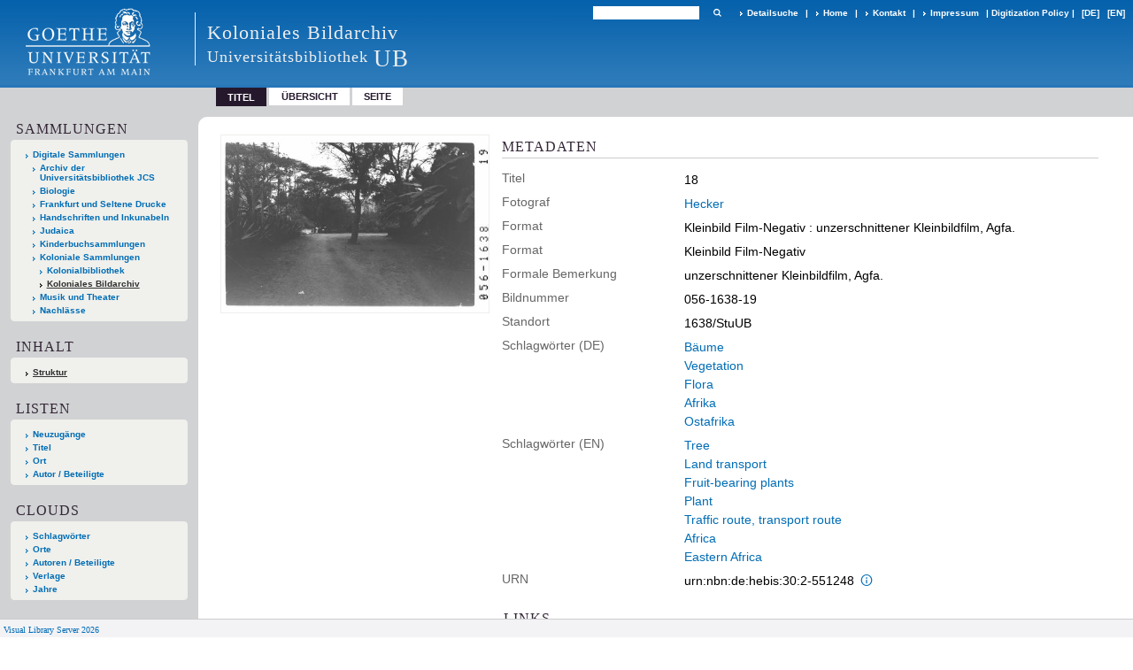

--- FILE ---
content_type: text/html;charset=utf-8
request_url: https://sammlungen.ub.uni-frankfurt.de/kolonialesbildarchiv/content/titleinfo/11417152
body_size: 6346
content:
<!DOCTYPE html>
<html lang="de"><head><title>Koloniales Bildarchiv / 18</title><meta name="twitter:image" content="http://sammlungen.ub.uni-frankfurt.de/kolonialesbildarchiv/download/webcache/304/11439444"><meta name="twitter:title" content="18"><meta property="og:site" content="Koloniales Bildarchiv"><meta property="og:url" content="http://sammlungen.ub.uni-frankfurt.de/kolonialesbildarchiv/11417152"><meta property="og:type" content="book"><meta property="og:title" content="18"><meta property="book:release_date" content=""><meta property="og:image" content="http://sammlungen.ub.uni-frankfurt.de/kolonialesbildarchiv/download/webcache/304/11439444"><meta property="og:image:width" content="304"><meta property="og:image:height" content="203"><meta http-equiv="Content-Type" content="xml; charset=UTF-8"><meta name="viewport" content="width = device-width, initial-scale = 1"><meta name="description" content="Koloniales Bildarchiv. 18"><meta lang="de" content=""><link rel="shortcut icon" href="/kolonialesbildarchiv/domainimage/favicon.ico" type="image/x-icon"><link rel="alternate" type="application/rss+xml" title="Koloniales Bildarchiv" href="/kolonialesbildarchiv/rss"><link type="text/css" href="/css/ubffm-server-balancer_front3.kolonialesbildarchiv_content.css?-3328162040447940482" rel="stylesheet"><script src="/thirdparty/jquery-3.6.0.min.js">&#160;</script><script defer src="/static/scripts/main.js">&#160;</script><script defer src="/static/scripts/common.js">&#160;</script><script defer src="/static/scripts/fulltext.js">&#160;</script><script defer src="/static/scripts/titleinfo.js">&#160;</script></head><body style="height:100%" class="bd-guest   bd-tableLayout  bd-r-ubffm bd-m- bd-kolonialesbildarchiv  bd-retro bd-content bd-portal bd-metadata bd-portal-titleinfo bd-metadata-titleinfo bd-content-titleinfo bd-content-titleinfo-11417152 bd-list-rows bd-still_image"><span style="display:none" id="meta"><var id="tree">&#160;<var id="timeout" value="3600" class=" sessionsys"> </var><var id="name" value="kolonialesbildarchiv" class=" domain"> </var><var id="relativeRootDomain" value="ubffm" class=" domain"> </var><var id="pathinfo" value="/kolonialesbildarchiv/content/titleinfo/11417152" class=" request"> </var><var id="fulldata" value="false" class=" domain"> </var><var id="search-linkDetailedsearchScope" value="domain" class=" templating"> </var><var id="class" value="content" class=" request"> </var><var id="classtype" value="portal" class=" request"> </var><var id="tab" value="titleinfo" class=" request"> </var><var id="id" value="11417152" class=" request"> </var><var id="leftColToggled" value="false" class=" session"> </var><var id="facetFilterToggled" value="false" class=" session"> </var><var id="topheight" value="132" class=" session"> </var><var id="bottomheight" value="199" class=" session"> </var><var id="bodywidth" value="1000" class=" session"> </var><var id="centercolwidth" value="1006" class=" session"> </var><var id="middlerowheight" value="720" class=" session"> </var><var id="numberOfThumbs" value="20" class=" session"> </var><var id="clientwidth" value="1000" class=" session"> </var><var id="fullScreen" value="false" class=" session"> </var><var id="staticWidth" value="false" class=" session"> </var><var id="rightcolwidth" value="0" class=" session"> </var><var id="leftcolwidth" value="224" class=" session"> </var><var id="zoomwidth" value="1000" class=" session"> </var><var id="mode" value="w" class=" session"> </var><var id="initialized" value="true" class=" session"> </var><var id="sizes" value="128,1200,2000,0,1000,304,1504,504,800" class=" webcache"> </var><var id="availableZoomLevels" value="504,800,1000,1504,2000" class=" webcache"> </var><var id="js-toggleMobileNavi" value="None" class=" templating"> </var><var id="fullscreen-fullzoomOnly" value="false" class=" templating"> </var><var id="css-mobileMin" value="992px" class=" templating"> </var><var id="tei-on" value="false" class=" templating"> </var><var id="search-alertIfEmpty" value="true" class=" templating"> </var><var id="search-quicksearchScope" value="domain" class=" templating"> </var><var id="search-toggleListMinStructs" value="3" class=" templating"> </var><var id="search-highlightingColor" value="00808066" class=" templating"> </var><var id="layout-wrapperMargins" value="body" class=" templating"> </var><var id="layout-useMiddleContentDIV" value="false" class=" templating"> </var><var id="layout-navPortAboveMiddleContentDIV" value="false" class=" templating"> </var><var id="navPort-align" value="top" class=" templating"> </var><var id="navPort-searchTheBookInit" value="closed" class=" templating"> </var><var id="navPath-pageviewStructureResize" value="js" class=" templating"> </var><var id="layout-useLayout" value="tableLayout" class=" templating"> </var><var id="listNavigation-keepToggleState" value="false" class=" templating"> </var><var id="fullscreen-mode" value="None" class=" templating"> </var><var id="groups" value="guest" class=" user"> </var></var><var id="client" value="browser">&#160;</var><var id="guest" value="true">&#160;</var><var class="layout" id="colleft" value="titleinfo,">&#160;</var><var class="layout" id="colright" value="">&#160;</var></span><table cellpadding="0" cellspacing="0" id="cont"><tr id="rowTop"><td class="tdTop" id="tdTop"><a class="screenreaders" href="#leftParts">zum Hauptmen&#252;</a><a class="screenreaders" href="#centerParts">zum Inhalt</a><header role="banner" class=""><div id="defaultTop" class="wiki wiki-top defaultTop wiki-defaultTop defaultTop "><table cellpadding="0" cellspacing="0" class="topContent" id="topContent">

<tr>
    

  <td width="5%"><a href="http://www.uni-frankfurt.de/"><img id="logo" alt="" src="/ubffm/domainresource/static/graphics/goethe.png"></a></td>
  <td id="topmenu">
      <div style="position:absolute;text-align:left;left:220px;top:14px;padding:10px 0 0 13px;border-left:1px solid #eee;height:60px">
          <h1 style="" id="projectname">Koloniales Bildarchiv</h1>
          <div class="item" style="color:#eee;margin-bottom:0"><span style="display:inline-block;font-size:18px;vertical-align:top;margin-top:4px;">Universit&#228;tsbibliothek</span><span style="display:inline-block;font-size:27px;margin-left:6px">UB</span></div>
      </div>
      <form method="get" onsubmit="return alertIfEmpty()" name="searchBox" class="searchform" id="quickSearchform" action="/kolonialesbildarchiv/search/quick"><label class="screenreaders" for="quicksearch">Schnellsuche: </label><input type="text" id="quicksearch" name="query" class="quicksearch" onfocus="this.value=''" style="" value="" preset="" msg="Bitte mindestens einen Suchbegriff eingeben."><button type="submit" id="quicksearchSubmit" class=" button large edge slim flat noborder searchglass"><span class="hidden">OK</span></button></form>
      <div style="display:inline-block;vertical-align:middle"><a class="textlink   " id="searchexpert" href="/kolonialesbildarchiv/search"><span>Detailsuche</span></a>
      <span> | </span>
      <a id="linkHome" class="textlink " href="/" title="Home">Home</a>
      <span> | </span>
      <a id="linkContact" class=" textlink" href="/kolonialesbildarchiv/doc/contact">Kontakt</a>
      <span> | </span>
      <a class="textlink" href="http://www.uni-frankfurt.de/impressum/">Impressum</a>
      <span> | </span>
      
      <a href="/wiki/digipolicy">Digitization Policy</a>
      <span> | </span>
      <span class="chooseLanguage langEls"><a class="uppercase sel"><abbr>[de]</abbr></a><a href="/action/changeLanguage?lang=en" class="uppercase "><abbr title="Sprache &#228;ndern: Englisch">[en]</abbr></a></span></div>
  </td>
</tr>
</table>


</div><nav class="navPort   "><ul id="navPort" class="nav-inline navPort-metadata navPort-content-titleinfo"><li class="viewCtrl_sel  tab-titleinfo firstCtrl tab-metadata-titleinfo" id="tab-content-titleinfo"><span>Titel</span></li><li class="viewCtrl  tab-thumbview evenCtrl tab-content tab-metadata-thumbview" id="tab-content-thumbview"><a href="/kolonialesbildarchiv/content/thumbview/11439444">&#220;bersicht</a></li><li class="viewCtrl  tab-pageview tab-content tab-metadata-pageview" id="tab-content-pageview"><a href="/kolonialesbildarchiv/content/pageview/11439444">Seite</a></li><span style="font-size:0px">&#160;</span></ul></nav></header></td></tr><tr class="rowMiddle" id="rowMiddle"><td><table height="100%" cellpadding="0" cellspacing="0" id="middleContent"><tr><td id="colleft" class="colleft" style="height:100%"><a class="screenreaders" name="leftParts">&#160;</a><div id="leftContent"><nav role="navigation"><section><div class="menusection domainBox"><h4 class="menuheader" id="menuheaderDomainbox"><div>Sammlungen</div></h4><div class="menubox menubox menuboxDomainbox menuboxDomainbox-tree "><ul class="vl-nav nav"><li><a href="/" id="ubffm" class="">Digitale Sammlungen</a></li><li class=""><ul><li><a class="ubffm-child ubarchiv " href="/ubarchiv/nav/index/all">Archiv der Universit&#228;tsbibliothek JCS</a></li></ul></li><li class=""><ul><li><a class="ubffm-child ubffmbio " href="/biologie/nav/index/all">Biologie</a></li></ul></li><li class=""><ul><li><a class="ubffm-child frankfurt " href="/frankfurt/nav/index/all">Frankfurt und Seltene Drucke</a></li></ul></li><li class=""><ul><li><a class="ubffm-child ubffmms " href="/msinc/nav/index/all">Handschriften und Inkunabeln</a></li></ul></li><li class=""><ul><li><a class="ubffm-child ubffmssgjt " href="/judaica/nav/index/all">Judaica</a></li></ul></li><li class=""><ul><li><a class="ubffm-child kinderbuch " href="/kinderbuch/nav/index/all">Kinderbuchsammlungen</a></li></ul></li><li class=""><ul><li><a class="ubffm-child afrika " href="/kolonial/nav/index/all">Koloniale Sammlungen</a></li><li class=""><ul><li><a class="afrika-child kolonialbibliothek " href="/kolonialbibliothek/nav/index/all">Kolonialbibliothek</a></li></ul></li><li class="sel"><ul><li><a class="afrika-child kolonialesbildarchiv sel " href="/kolonialesbildarchiv/nav/index/all">Koloniales Bildarchiv</a></li></ul></li></ul></li><li class=""><ul><li><a class="ubffm-child musiktheater " href="/musiktheater/nav/index/all">Musik und Theater</a></li></ul></li><li class=""><ul><li><a class="ubffm-child ubffma " href="/nachlass/nav/index/all">Nachl&#228;sse</a></li></ul></li></ul></div></div></section><section><div id="firstClassificationLevel" class="menusection"><h4 class="menuheader menuheader-sel" id=""><div>Inhalt</div></h4><div class="menubox menubox"><ul class="vl-nav nav"><li><a class="submenu sel first " href="/kolonialesbildarchiv/nav/classification/11348550">Struktur</a></li></ul></div></div></section><section><div class="menusection menusection-selectIndex"><h4 class="menuheader" id="menuboxSelectIndexHeader"><div>Listen</div></h4><div class="menubox menubox" id="menuboxSelectIndexBox"><ul class="vl-nav nav"><li><a class="" href="/kolonialesbildarchiv/nav/history">Neuzug&#228;nge</a></li><li><a class="index-title " href="/kolonialesbildarchiv/nav/index/title">Titel</a></li><li><a class="index-place " href="/kolonialesbildarchiv/nav/index/place">Ort</a></li><li><a class="index-name last" href="/kolonialesbildarchiv/nav/index/name">Autor / Beteiligte</a></li></ul></div></div></section><section><div class="menusection menusection-clouds"><h4 class="menuheader" id="menuboxCloudsHeader"><div>Clouds</div></h4><div class="menubox menubox" id="menuboxCloudsBox"><ul class="vl-nav nav"><li><a class="cloud-keyword  first" href="/kolonialesbildarchiv/nav/cloud/keyword">Schlagw&#246;rter</a></li><li><a class="cloud-place " href="/kolonialesbildarchiv/nav/cloud/place">Orte</a></li><li><a class="cloud-name " href="/kolonialesbildarchiv/nav/cloud/name">Autoren / Beteiligte</a></li><li><a class="cloud-publisher " href="/kolonialesbildarchiv/nav/cloud/publisher">Verlage</a></li><li><a class="cloud-date  last" href="/kolonialesbildarchiv/nav/cloud/date">Jahre</a></li></ul></div></div></section></nav></div></td><td id="colmain" class="colmain" valign="top" style="height:100%"><main role="main"><img alt="" style="position:absolute;left:-9999px" id="cInfo" width="0" height="0"><div id="div-titleinfo" class="datacol  type_still_image"><table id="titleinfo" cellpadding="0" cellspacing="0" width="100%"><tr><td id="td-titleInfoImage"><div id="titleInfoImage" class=""><div class="wr"><a class="imgLink" href="/kolonialesbildarchiv/content/pageview/11439444"><img alt="Zur Seitenansicht" border="0" src="/kolonialesbildarchiv/image/largethumb/11439444" width="304" height="202"></a></div></div></td><td id="td-titleInfoMetadata"><table id="titleInfoMetadata" class="titleInfo" cellspacing="0" cellpadding="0"><tr><td colspan="2" class="tdMainheader" id="mainheaderTitleData"><h1 class="mainheader " id=""><div class="headertext"><div>Metadaten</div></div></h1></td></tr><tr><td><ul class="nav"><tr id="mods_titleInfoTitleNotType"><td class="name title ">Titel</td><td class="value title "><div class="valueDiv"><span class="mods-title">18</span></div></td></tr><tr id="mods_name-roleTerm_Photographer"><td class="name mods_name">Fotograf</td><td class="value mods_name"><span class="mods-name"><a id="bib.personalName" class="personalName" href="/kolonialesbildarchiv/search?operation=searchRetrieve&amp;query=bib.personalName%3D%22Hecker%22%20and%20vl.domain%3Ddomain%20sortBy%20dc.title%2Fasc" title="Suche nach: Autor / Beteiligte = Hecker">Hecker</a></span> </td></tr><tr id="mods_physicalDescriptionExtent"><td class="name ">Format</td><td class="value "><span class="mods-extent">Kleinbild Film-Negativ</span>  : unzerschnittener Kleinbildfilm, Agfa. </td></tr><tr id="mods_physicalDescriptionExtent"><td class="name ">Format</td><td class="value ">Kleinbild Film-Negativ</td></tr><tr id="mods_physicalDescriptionNote"><td class="name modsNote">Formale Bemerkung</td><td class="value modsNote">unzerschnittener Kleinbildfilm, Agfa.</td></tr><tr id="mods_locationShelfLocator"><td class="name ">Bildnummer</td><td class="value ">056-1638-19</td></tr><tr id="mods_locationPhysicalLocation"><td class="name ">Standort</td><td class="value ">1638/StuUB</td></tr><tr id="mods_subjectLang"><td class="name ">Schlagw&#246;rter (DE)</td><td class="value "><div class="valueDiv-3 subject mods-topic"><a id="dc.subject" class="" href="/kolonialesbildarchiv/search?operation=searchRetrieve&amp;query=dc.subject%3D%22B%C3%A4ume%22%20and%20vl.domain%3Ddomain%20sortBy%20dc.title%2Fasc" title="Suche nach: Schlagwort = B&#228;ume">B&#228;ume</a> </div><div class="valueDiv-3 subject mods-topic"><a id="dc.subject" class="" href="/kolonialesbildarchiv/search?operation=searchRetrieve&amp;query=dc.subject%3D%22Vegetation%22%20and%20vl.domain%3Ddomain%20sortBy%20dc.title%2Fasc" title="Suche nach: Schlagwort = Vegetation">Vegetation</a> </div><div class="valueDiv-3 subject mods-topic"><a id="dc.subject" class="" href="/kolonialesbildarchiv/search?operation=searchRetrieve&amp;query=dc.subject%3D%22Flora%22%20and%20vl.domain%3Ddomain%20sortBy%20dc.title%2Fasc" title="Suche nach: Schlagwort = Flora">Flora</a> </div><div class="valueDiv-3 subject mods-geographic"><a id="dc.subject" class="" href="/kolonialesbildarchiv/search?operation=searchRetrieve&amp;query=dc.subject%3D%22Afrika%22%20and%20vl.domain%3Ddomain%20sortBy%20dc.title%2Fasc" title="Suche nach: Schlagwort = Afrika">Afrika</a> </div><div class="valueDiv-3 subject mods-geographic"><a id="dc.subject" class="" href="/kolonialesbildarchiv/search?operation=searchRetrieve&amp;query=dc.subject%3D%22Ostafrika%22%20and%20vl.domain%3Ddomain%20sortBy%20dc.title%2Fasc" title="Suche nach: Schlagwort = Ostafrika">Ostafrika</a> </div></td></tr><tr id="mods_subjectLang"><td class="name ">Schlagw&#246;rter (EN)</td><td class="value "><div class="valueDiv-3 subject mods-topic"><a id="dc.subject" class="" href="/kolonialesbildarchiv/search?operation=searchRetrieve&amp;query=dc.subject%3D%22Tree%22%20and%20vl.domain%3Ddomain%20sortBy%20dc.title%2Fasc" title="Suche nach: Schlagwort = Tree">Tree</a> </div><div class="valueDiv-3 subject mods-topic"><a id="dc.subject" class="" href="/kolonialesbildarchiv/search?operation=searchRetrieve&amp;query=dc.subject%3D%22Land%20transport%22%20and%20vl.domain%3Ddomain%20sortBy%20dc.title%2Fasc" title="Suche nach: Schlagwort = Land transport">Land transport</a> </div><div class="valueDiv-3 subject mods-topic"><a id="dc.subject" class="" href="/kolonialesbildarchiv/search?operation=searchRetrieve&amp;query=dc.subject%3D%22Fruit-bearing%20plants%22%20and%20vl.domain%3Ddomain%20sortBy%20dc.title%2Fasc" title="Suche nach: Schlagwort = Fruit-bearing plants">Fruit-bearing plants</a> </div><div class="valueDiv-3 subject mods-topic"><a id="dc.subject" class="" href="/kolonialesbildarchiv/search?operation=searchRetrieve&amp;query=dc.subject%3D%22Plant%22%20and%20vl.domain%3Ddomain%20sortBy%20dc.title%2Fasc" title="Suche nach: Schlagwort = Plant">Plant</a> </div><div class="valueDiv-3 subject mods-topic"><a id="dc.subject" class="" href="/kolonialesbildarchiv/search?operation=searchRetrieve&amp;query=dc.subject%3D%22Traffic%20route%2C%20transport%20route%22%20and%20vl.domain%3Ddomain%20sortBy%20dc.title%2Fasc" title="Suche nach: Schlagwort = Traffic route, transport route">Traffic route, transport route</a> </div><div class="valueDiv-3 subject mods-geographic"><a id="dc.subject" class="" href="/kolonialesbildarchiv/search?operation=searchRetrieve&amp;query=dc.subject%3D%22Africa%22%20and%20vl.domain%3Ddomain%20sortBy%20dc.title%2Fasc" title="Suche nach: Schlagwort = Africa">Africa</a> </div><div class="valueDiv-3 subject mods-geographic"><a id="dc.subject" class="" href="/kolonialesbildarchiv/search?operation=searchRetrieve&amp;query=dc.subject%3D%22Eastern%20Africa%22%20and%20vl.domain%3Ddomain%20sortBy%20dc.title%2Fasc" title="Suche nach: Schlagwort = Eastern Africa">Eastern Africa</a> </div></td></tr><tr id="mods_IdentifierUrn"><td class="name ">URN</td><td class="value "><span>urn:nbn:de:hebis:30:2-551248&#160;</span><a class="vlIcon" href="/kolonialesbildarchiv/wiki/identifier/urnresolving?urn=urn:nbn:de:hebis:30:2-551248"><span class="ln-ico ln-info"></span></a></td></tr></ul></td></tr></table><table class="titleInfo " id="titleInfoLinkActions" cellspacing="0"><tr><td colspan="2" class="tdSubheader"><div class="subheader" role="heading">Links</div></td></tr><tr><td colspan="2"><tr><td class="name titleinfoLinkAction">IIIF</td><td id="titleinfoLinksI3F" class="value titleinfoLinkAction"><span class="I3FManifestLink"><span class="ln-ico ln-iiif"></span><span class="hide-underlined">&#160;</span><a target="iiif-manifest" href="/i3f/v20/11417152/manifest">IIIF-Manifest</a></span></td></tr></td></tr></table><table class="titleInfo " id="titleInfoClassification" cellspacing="0"><tr><td colspan="2" class="tdSubheader"><div class="subheader" role="heading">Klassifikation</div></td></tr><tr><td colspan="2"><div class="titleInfoClassification"><tr class="ancestorStructureAxis kolonialesbildarchiv"><td class="classificationLinks"><nav role="navigation"><a class="item pos1 kolonialesbildarchiv" href="/kolonialesbildarchiv/nav/classification/11348550">Struktur</a> <span class="pos2"> &#8594; </span><a class="item pos2 kolonialesbildarchiv" href="/kolonialesbildarchiv/nav/classification/11348619">7199</a> <span class="pos3"> &#8594; </span><a class="item pos3 kolonialesbildarchiv" href="/kolonialesbildarchiv/nav/classification/11348620">3262</a> <span class="pos4"> &#8594; </span><a class="item pos4 kolonialesbildarchiv" href="/kolonialesbildarchiv/nav/classification/11348682">0787</a> </nav></td></tr></div></td></tr></table><table class="titleInfo titleInfoAbstract" id="mods_abstract-de" cellspacing="0"><tr><td colspan="2" class="tdSubheader"><div class="subheader" role="heading">Zusammenfassung</div></td></tr><tr><td colspan="2"><article class="mods-abstract">Negat. Hecker<br></article></td></tr></table></td></tr></table></div><var id="publicationID" value="11417152" class="zoomfullScreen"> </var><var id="mdlistCols" value="false"> </var><var id="isFullzoom" value="false" class="zoomfullScreen"> </var><var id="employsPageview" value="true" class="pagetabs"> </var><var id="webcacheSizes" value="128,304,504,800,1000,1200,1504,2000"> </var><var id="navLastSearchUrl" value="/schopenhauer/search?query=dc.subject%3D%22Medizin%22+and+vl.domain%3Ddomain+sortBy+dc.title%2Fasc&amp;operation=searchRetrieve"> </var></main></td></tr></table></td></tr><tr id="rowBottom"><td class="footer" id="footer"><footer role="contentinfo" class=""><div id="custom-footer" class="wiki wiki-bottom custom-footer wiki-custom-footer customFooter "><style>
#impressum {
    background-color: #483B56;
    color: white;
    font-weight: bold;
    font-size: 10px;
    text-align: center;
    padding: 4px;
}
#impressum a {
    color: white;
    text-decoration: none;
}
#impressum a:hover {
    text-decoration: underline;
}
#navUnten {
    margin-bottom: 20px;
    margin-top: 20px;
    margin-left: auto;
    margin-right: auto;
    width: 920px;
}
#navUnten td.fussSpalte {
    width: 180px;
    vertical-align: top;
}
.fussSpalte h3 {
    font-size: 11px;
    font-weight: bold;
    margin: 0px 0px 10px;
    font-family: sans-serif;
}
.fussSpalte ul {
    list-style: none outside none;
    margin: 0px;
    padding: 0px;
}
.fussSpalte a {
    background: url(https://www.ub.uni-frankfurt.de/images2012/arrow_blau.gif) no-repeat scroll 0 6px transparent;
    text-decoration: none;
    color: #005eaa;
    font-size: 11px;
    display: block;
    margin-left: 0px;
    padding: 2px 0px 2px 6px;
}
</style>

<table width="100%" border="0" style="margin:0px;">
<tr>
   <td id="fuss" colspan="3" style="padding-bottom:0px; padding-top:0px">
       <div id="impressum">
       &#169; 2025 Universit&#228;tsbibliothek Frankfurt am Main
        <span class="fusszitat"> |</span> <a href="http://www.ub.uni-frankfurt.de/ueber/hinweise.html"> Rechtliche Hinweise</a> | <a href="http://www.ub.uni-frankfurt.de/benutzung/datenschutz.html">Datenschutz</a> |
        <a href="http://www2.uni-frankfurt.de/impressum">Impressum</a> </div>

<table id="navUnten" border="0">
<tbody><tr>
<td class="fussSpalte">
<h3>Aktuelles</h3>
<ul>
<li><a href="http://www.ub.uni-frankfurt.de/aktuell.html">Neue Seiten</a></li>
<li><a href="http://www.ub.uni-frankfurt.de/ne/fachlist.html">Neuerwerbungslisten </a></li>
<li><a href="http://info.ub.uni-frankfurt.de/neu_liste.html?fach=aakttest">Neue Datenbanken</a></li>

<li><a href="http://www.ub.uni-frankfurt.de/benutzung/literatursuche.html">F&#252;hrungen und Schulungen</a></li>
</ul></td>

<td class="fussSpalte">
<h3>Von zu Hause</h3>
<ul>
<li><a href="http://www.ub.uni-frankfurt.de/login_tipps.html">Online-Angebote au&#223;erhalb des Campus nutzen</a></li>
<li><a href="http://www.ub.uni-frankfurt.de/benutzung/bestellen.html">B&#252;cher online bestellen</a></li>
<li><a href="https://hds.hebis.de/Shibboleth.sso/UBFFM?target=https://hds.hebis.de/ubffm/MyResearch/Home">Verl&#228;ngern, Konto abfragen</a></li>
<li><a href="http://www.ub.uni-frankfurt.de/benutzung/portal_hilfe.html">Hilfe zu Ihrem Konto</a></li>

</ul></td>

<td class="fussSpalte">
<h3>Ver&#246;ffentlichungen</h3>
<ul>
<li><a href="http://publikationen.ub.uni-frankfurt.de/">Hochschulpublikationen</a></li>
<li><a href="http://sammlungen.ub.uni-frankfurt.de/">Digitale Sammlungen</a></li>
<li><a href="http://www.ub.uni-frankfurt.de/publikationen/buecherstub.html">Frankfurter Bibliotheksschriften, Ausstellungskataloge</a></li>
</ul></td>

<td class="fussSpalte">
<h3>Bibliographien</h3>
<ul>
<li><a href="http://www.ub.uni-frankfurt.de/bdsl/bdsl-start.html">Bibliographie der deutschen Sprach- und Literatur- wissenschaft (BDSL)</a></li>
<li><a href="http://www.blldb-online.de/">Bibliographie Linguistischer Literatur (BLL)</a></li>
<li><a href="http://cbsopac.rz.uni-frankfurt.de/LNG=DU/CHARSET=UTF-8/DB=2.4/">Hessische Bibliographie</a></li>
</ul></td>

<td class="fussSpalte">
<h3>&#220;ber die Universit&#228;tsbibliothek</h3>
<ul>
<li><a href="http://www.ub.uni-frankfurt.de/ueber">&#220;ber die Universit&#228;tsbibliothek</a></li>
<li><a href="http://www.ub.uni-frankfurt.de/ueber/uebersicht2017.pdf">Bibliothekssystem in Zahlen</a></li>

<li><a href="http://www.ub.uni-frankfurt.de/ueber/senckenberg_biographie.html">Unser Namensgeber</a></li>
<li><a href="http://www.ub.uni-frankfurt.de/ueber/freunde.html">Freunde  der Universit&#228;tsbibliothek</a></li>
<li><a href="http://www.ub.uni-frankfurt.de/presse/">Pressemitteilungen</a></li>
</ul></td>
</tr>
</tbody></table>
   </td>
</tr>
</table>

<div class="fussSpalte">
<a href="https://www.semantics.de/visual_library">Visual Library Server 2018</a>
</div></div><div class="footerContent" id="footerContent"><span class="f-links-vls"><a id="footerLinkVLS" target="_blank" href="http://www.semantics.de/produkte/visual_library/">Visual Library Server 2026</a></span></div></footer></td></tr></table></body></html>